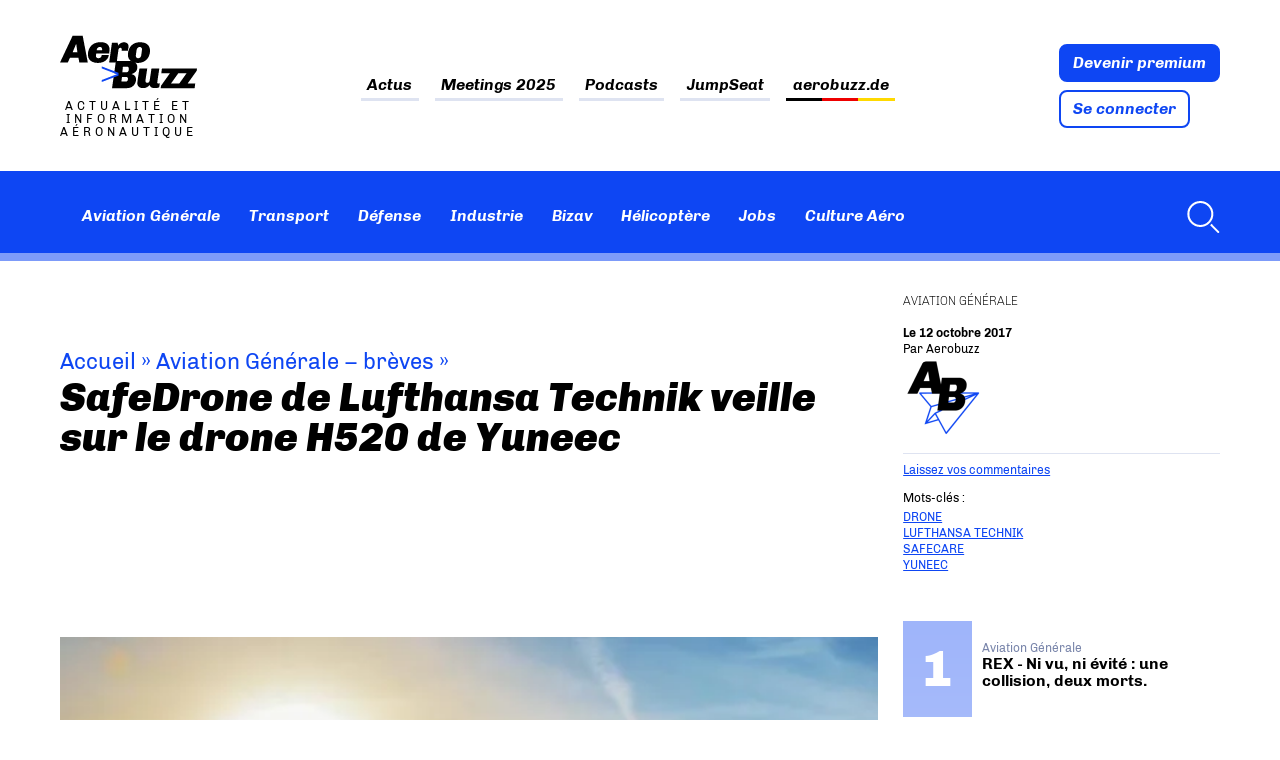

--- FILE ---
content_type: text/css; charset=utf-8
request_url: https://www.aerobuzz.fr/wp-content/cache/min/1/wp-content/plugins/td-premium/assets/css/frontend.css?ver=1765180542
body_size: 620
content:
div.club_premium{position:relative;padding:.4em .2em .6em;overflow:visible;border-top-width:4px;border-radius:7px;background:-webkit-gradient(linear,right top,left bottom,from(#2fe38f),to(#368eb9));background:linear-gradient(to bottom left,#2fe38f,#368eb9)}div.club_premium>div:not(.logo_club){padding:1.1em 0 .2em;border-radius:12px;background:#f9f9f9}div.club_premium .logo_club{position:absolute;left:0;right:0;margin-top:-2em;text-align:center}div.club_premium .logo_club a{display:-webkit-inline-box;display:-ms-inline-flexbox;display:inline-flex;border:none;background:-webkit-gradient(linear,left top,left bottom,from(#fff),to(#f9f9f9));background:linear-gradient(to bottom,#fff,#f9f9f9)}div.club_premium .btn{color:#fff;-webkit-transition:all 284ms ease;transition:all 284ms ease;background:-webkit-gradient(linear,right top,left bottom,from(#2fe38f),to(#368eb9));background:linear-gradient(to bottom left,#2fe38f,#368eb9)}div.club_premium .btn:hover{color:#fff;text-decoration:none;background:-webkit-gradient(linear,right bottom,left top,from(#2fe38f),to(#368eb9));background:linear-gradient(to top left,#2fe38f,#368eb9)}div.club_premium #slide_premium{position:relative;width:100%;height:16em;border:.6em solid #f9f9f9;border-top-width:0;border-bottom-width:0;overflow:hidden}div.club_premium #slide_premium li:before{content:""}div.club_premium #slide_premium ul#content_premium{position:absolute;display:-webkit-box;display:-ms-flexbox;display:flex;width:40em;-webkit-animation-name:AutoSlide;animation-name:AutoSlide;-webkit-animation-duration:20s;animation-duration:20s;-webkit-animation-iteration-count:infinite;animation-iteration-count:infinite;-webkit-animation-timing-function:ease-in-out;animation-timing-function:ease-in-out;-webkit-animation-play-state:running;animation-play-state:running}div.club_premium #slide_premium ul#content_premium li{float:left;padding:0 0 .1em;margin:4px;border:1px solid #e9e9e9;border-radius:5px;overflow:hidden;background:#fff}div.club_premium #slide_premium ul#content_premium li:hover{-webkit-box-shadow:0 0 6px #d8d8d8;box-shadow:0 0 6px #d8d8d8;margin-top:-.1em;margin-bottom:.1em}div.club_premium #slide_premium ul#content_premium li h3{padding:.6em .2em;max-width:150px;text-align:center}div.club_premium #slide_premium ul#content_premium:hover{-webkit-animation-play-state:paused;animation-play-state:paused}@-webkit-keyframes AutoSlide{0%,100%{left:0}40%{left:-160px}80%{left:-318px}}@keyframes AutoSlide{0%,100%{left:0}40%{left:-160px}80%{left:-318px}}

--- FILE ---
content_type: text/css; charset=utf-8
request_url: https://www.aerobuzz.fr/wp-content/cache/min/1/p/jetpack/15.3.1/modules/related-posts/related-posts.css?ver=1765180542
body_size: 1054
content:
.jp-related-posts-i2{margin-top:1.5rem}.jp-related-posts-i2__list{--hgap:1rem;display:flex;flex-wrap:wrap;column-gap:var(--hgap);row-gap:2rem;margin:0;padding:0;list-style-type:none}.jp-related-posts-i2__post{display:flex;flex-direction:column;flex-basis:calc(( 100% - var(--hgap) ) / 2)}.jp-related-posts-i2__post:nth-last-child(n+3):first-child,.jp-related-posts-i2__post:nth-last-child(n+3):first-child~*{flex-basis:calc(( 100% - var(--hgap) * 2 ) / 3)}.jp-related-posts-i2__post:nth-last-child(4):first-child,.jp-related-posts-i2__post:nth-last-child(4):first-child~*{flex-basis:calc(( 100% - var(--hgap) ) / 2)}.jp-related-posts-i2__post-link{display:flex;flex-direction:column;row-gap:.5rem;width:100%;margin-bottom:1rem;line-height:1.2}.jp-related-posts-i2__post-link:focus-visible{outline-offset:2px}.jp-related-posts-i2__post-img{order:-1;max-width:100%}.jp-related-posts-i2__post-defs{margin:0;list-style-type:unset}.jp-related-posts-i2__post-defs dt{position:absolute;width:1px;height:1px;overflow:hidden;clip:rect(1px,1px,1px,1px);white-space:nowrap}.jp-related-posts-i2__post-defs dd{margin:0}.jp-relatedposts-i2[data-layout="list"] .jp-related-posts-i2__list{display:block}.jp-relatedposts-i2[data-layout="list"] .jp-related-posts-i2__post{margin-bottom:2rem}@media only screen and (max-width:640px){.jp-related-posts-i2__list{display:block}.jp-related-posts-i2__post{margin-bottom:2rem}}#jp-relatedposts{display:none;padding-top:1em;margin:1em 0;position:relative;clear:both}.jp-relatedposts::after{content:"";display:block;clear:both}#jp-relatedposts h3.jp-relatedposts-headline{margin:0 0 1em 0;display:inline-block;float:left;font-size:9pt;font-weight:700;font-family:inherit}#jp-relatedposts h3.jp-relatedposts-headline em::before{content:"";display:block;width:100%;min-width:30px;border-top:1px solid rgba(0,0,0,.2);margin-bottom:1em}#jp-relatedposts h3.jp-relatedposts-headline em{font-style:normal;font-weight:700}#jp-relatedposts .jp-relatedposts-items{clear:left}#jp-relatedposts .jp-relatedposts-items-visual{margin-right:-20px}#jp-relatedposts .jp-relatedposts-items .jp-relatedposts-post{float:left;width:33%;margin:0 0 1em;box-sizing:border-box}#jp-relatedposts .jp-relatedposts-items-visual .jp-relatedposts-post{padding-right:20px;filter:alpha(opacity=80);-moz-opacity:.8;opacity:.8}#jp-relatedposts .jp-relatedposts-items .jp-relatedposts-post:nth-child(3n+4),#jp-relatedposts .jp-relatedposts-items-visual .jp-relatedposts-post:nth-child(3n+4){clear:both}#jp-relatedposts .jp-relatedposts-items .jp-relatedposts-post:hover .jp-relatedposts-post-title a{text-decoration:underline}#jp-relatedposts .jp-relatedposts-items .jp-relatedposts-post:hover{filter:alpha(opacity=100);-moz-opacity:1;opacity:1}#jp-relatedposts .jp-relatedposts-items-visual h4.jp-relatedposts-post-title,#jp-relatedposts .jp-relatedposts-items p,#jp-relatedposts .jp-relatedposts-items time{font-size:14px;line-height:20px;margin:0}#jp-relatedposts .jp-relatedposts-items-visual .jp-relatedposts-post-nothumbs{position:relative}#jp-relatedposts .jp-relatedposts-items-visual .jp-relatedposts-post-nothumbs a.jp-relatedposts-post-aoverlay{position:absolute;top:0;bottom:0;left:0;right:0;display:block;border-bottom:0}#jp-relatedposts .jp-relatedposts-items p,#jp-relatedposts .jp-relatedposts-items time{margin-bottom:0}#jp-relatedposts .jp-relatedposts-items-visual h4.jp-relatedposts-post-title{text-transform:none;margin:0;font-family:inherit;display:block;max-width:100%}#jp-relatedposts .jp-relatedposts-items .jp-relatedposts-post .jp-relatedposts-post-title a{font-size:inherit;font-weight:400;text-decoration:none;filter:alpha(opacity=100);-moz-opacity:1;opacity:1}#jp-relatedposts .jp-relatedposts-items .jp-relatedposts-post .jp-relatedposts-post-title a:hover{text-decoration:underline}#jp-relatedposts .jp-relatedposts-items .jp-relatedposts-post img.jp-relatedposts-post-img,#jp-relatedposts .jp-relatedposts-items .jp-relatedposts-post span{display:block;max-width:90%;overflow:hidden;text-overflow:ellipsis}#jp-relatedposts .jp-relatedposts-items-visual .jp-relatedposts-post img.jp-relatedposts-post-img,#jp-relatedposts .jp-relatedposts-items-visual .jp-relatedposts-post span{height:auto;max-width:100%}#jp-relatedposts .jp-relatedposts-items .jp-relatedposts-post .jp-relatedposts-post-date,#jp-relatedposts .jp-relatedposts-items .jp-relatedposts-post .jp-relatedposts-post-context{opacity:.6}.jp-relatedposts-items .jp-relatedposts-post .jp-relatedposts-post-date{display:none}#jp-relatedposts .jp-relatedposts-items-visual div.jp-relatedposts-post-thumbs p.jp-relatedposts-post-excerpt{display:none}#jp-relatedposts .jp-relatedposts-items-visual .jp-relatedposts-post-nothumbs p.jp-relatedposts-post-excerpt{overflow:hidden}#jp-relatedposts .jp-relatedposts-items-visual .jp-relatedposts-post-nothumbs span{margin-bottom:1em}#jp-relatedposts .jp-relatedposts-list .jp-relatedposts-post{clear:both;width:100%}#jp-relatedposts .jp-relatedposts-list .jp-relatedposts-post img.jp-relatedposts-post-img{float:left;overflow:hidden;max-width:33%;margin-right:3%}#jp-relatedposts .jp-relatedposts-list h4.jp-relatedposts-post-title{display:inline-block;max-width:63%}@media only screen and (max-width:640px){#jp-relatedposts .jp-relatedposts-items .jp-relatedposts-post{width:50%}#jp-relatedposts .jp-relatedposts-items .jp-relatedposts-post:nth-child(3n){clear:left}#jp-relatedposts .jp-relatedposts-items-visual{margin-right:20px}}@media only screen and (max-width:320px){#jp-relatedposts .jp-relatedposts-items .jp-relatedposts-post{width:100%;clear:both;margin:0 0 1em}#jp-relatedposts .jp-relatedposts-list .jp-relatedposts-post img.jp-relatedposts-post-img,#jp-relatedposts .jp-relatedposts-list h4.jp-relatedposts-post-title{float:none;max-width:100%;margin-right:0}}@media print{.jp-relatedposts{display:none!important}}

--- FILE ---
content_type: text/css; charset=utf-8
request_url: https://www.aerobuzz.fr/wp-content/cache/background-css/1/www.aerobuzz.fr/wp-content/cache/min/1/wp-content/plugins/mde-gallery/assets/css/gallery.css?ver=1765180543&wpr_t=1765325842
body_size: 729
content:
div.img_gallery{position:relative;display:-webkit-box;display:-ms-flexbox;display:flex;width:100%;max-width:100%;margin:3em 0 0;min-height:20em;-webkit-box-orient:vertical;-webkit-box-direction:normal;-ms-flex-direction:column;flex-direction:column;-webkit-box-pack:end;-ms-flex-pack:end;justify-content:flex-end;border:0;border-radius:.8em .8em 0 0;background:var(--wpr-bg-84f70819-e214-4b0f-a049-1e77d09b1771),#28383e;background-repeat:no-repeat;background-position:center;color:#fff;text-align:center}div.img_gallery .prev,div.img_gallery .next{position:absolute;top:calc(50% - .2em);left:0;font-size:4em;line-height:1;background:#fff;-webkit-transition:.2s all ease-in;transition:.2s all ease-in}div.img_gallery .prev a,div.img_gallery .next a{display:-webkit-box;display:-ms-flexbox;display:flex;-webkit-box-pack:center;-ms-flex-pack:center;justify-content:center;-webkit-box-align:center;-ms-flex-align:center;align-items:center;-ms-flex-line-pack:center;align-content:center;color:#28383e;text-decoration:none}div.img_gallery .prev:hover a{padding-left:.4em}div.img_gallery .next{left:auto;right:0}div.img_gallery .next:hover a{padding-right:.4em}div.img_gallery p{line-height:1}div.img_gallery p.wp-caption-text{padding:1em;margin-top:0;font-size:.8em;text-align:center}div.img_gallery p>img{margin:0}#article div.img_gallery img{width:auto;height:auto;max-width:calc(100% - 2em);max-height:70vh}.gallery_carrousel{display:-webkit-box;display:-ms-flexbox;display:flex;-webkit-box-align:center;-ms-flex-align:center;align-items:center;position:relative;height:calc(150px + 3em);padding:1em .6em;margin:0 0 3em;overflow:hidden;border:.6em solid #28383e;border-width:.6em 1em;background:#3b4c51}.gallery_carrousel #gallery_carrousel{position:absolute;display:-webkit-box;display:-ms-flexbox;display:flex;width:auto;margin:0;padding:0;z-index:1}.gallery_carrousel #gallery_carrousel li{-ms-flex-negative:0;flex-shrink:0;margin:0 .2em;text-align:center}.gallery_carrousel #gallery_carrousel li a{position:relative;display:block}.gallery_carrousel #gallery_carrousel li a:after{top:0;left:0;width:100%;height:100%}.gallery_carrousel #gallery_carrousel li:hover a{border:none}.gallery_carrousel #gallery_carrousel li:hover a:after{position:absolute;content:"";top:-.4em;left:-.4em;width:calc(100% + .8em);height:calc(100% + .8em);display:block;z-index:-1;background:rgba(0,0,0,.3);-webkit-transition:.2s all ease-in;transition:.2s all ease-in}.gallery_carrousel #gallery_carrousel li img{width:auto}.gallery_carrousel .prev,.gallery_carrousel .next{position:absolute;display:-webkit-box;display:-ms-flexbox;display:flex;top:calc(50% - .2em);left:0;z-index:2;font-size:2em;line-height:1;background:#fff;-webkit-transition:.2s all ease-in;transition:.2s all ease-in}.gallery_carrousel .prev span,.gallery_carrousel .next span{display:-webkit-box;display:-ms-flexbox;display:flex;-webkit-box-pack:center;-ms-flex-pack:center;justify-content:center;-webkit-box-align:center;-ms-flex-align:center;align-items:center;-ms-flex-line-pack:center;align-content:center}.gallery_carrousel .prev:hover{padding-left:.4em}.gallery_carrousel .next{left:auto;right:0}.gallery_carrousel .next:hover{padding-right:.4em}

--- FILE ---
content_type: text/css; charset=utf-8
request_url: https://www.aerobuzz.fr/wp-content/cache/min/1/wp-content/plugins/wpabz-popular-posts/assets/css/style.css?ver=1765180543
body_size: 568
content:
.abz_popular_posts ul{margin:0;counter-reset:popular;list-style:none;background:-webkit-gradient(linear,left top,left bottom,from(var(--deg_top,#9fb5fa)),to(var(--deg_bottom,#e6ecfe)));background:linear-gradient(to bottom,var(--deg_top,#9fb5fa),var(--deg_bottom,#e6ecfe))}.abz_popular_posts ul li{padding:0;border-bottom:4px solid #fff}.abz_popular_posts ul li:before{content:""}.abz_popular_posts ul li .entry-link{display:-webkit-box;display:-ms-flexbox;display:flex;padding:0;overflow:hidden;border:none;text-decoration:none}.abz_popular_posts ul li .entry-link:hover{border:none}.abz_popular_posts ul li .entry-link:hover span.bg-post{max-width:calc(100% - 4em);-webkit-box-shadow:0 0 7em inset rgba(51,51,51,.3);box-shadow:0 0 7em inset rgba(51,51,51,.3)}.abz_popular_posts ul li .entry-link:before{counter-increment:popular;content:counter(popular);display:-webkit-box;display:-ms-flexbox;display:flex;position:relative;-webkit-box-pack:center;-ms-flex-pack:center;justify-content:center;-webkit-box-align:center;-ms-flex-align:center;align-items:center;margin:0;padding:0em;-webkit-box-flex:0;-ms-flex:0 0 4.3rem;flex:0 0 4.3rem;color:var(--bg_color,#fff);font-size:3.125rem;font-weight:900;background:transparent;-webkit-box-ordinal-group:2;-ms-flex-order:1;order:1}.abz_popular_posts ul li .entry-link .popular_post{display:-webkit-box;display:-ms-flexbox;display:flex;-webkit-box-flex:0;-ms-flex:0 0 100%;flex:0 0 100%;-webkit-box-orient:vertical;-webkit-box-direction:normal;-ms-flex-direction:column;flex-direction:column;-webkit-box-pack:center;-ms-flex-pack:center;justify-content:center;max-width:calc(100% - 4.3rem);min-height:6em;padding:1em .6em 1.4em;line-height:1.2;border-bottom:1px solid transparent;background:var(--bg_color,#fff);-webkit-box-ordinal-group:3;-ms-flex-order:2;order:2}.abz_popular_posts ul li .entry-link .entry-title{margin:0}.abz_popular_posts ul li .entry-link span.bg-post{-webkit-box-flex:0;-ms-flex:0 0 100%;flex:0 0 100%;max-width:0;padding:0;background-position:center center;-webkit-transition:.6s all ease-in-out;transition:.6s all ease-in-out;-webkit-box-ordinal-group:1;-ms-flex-order:0;order:0}